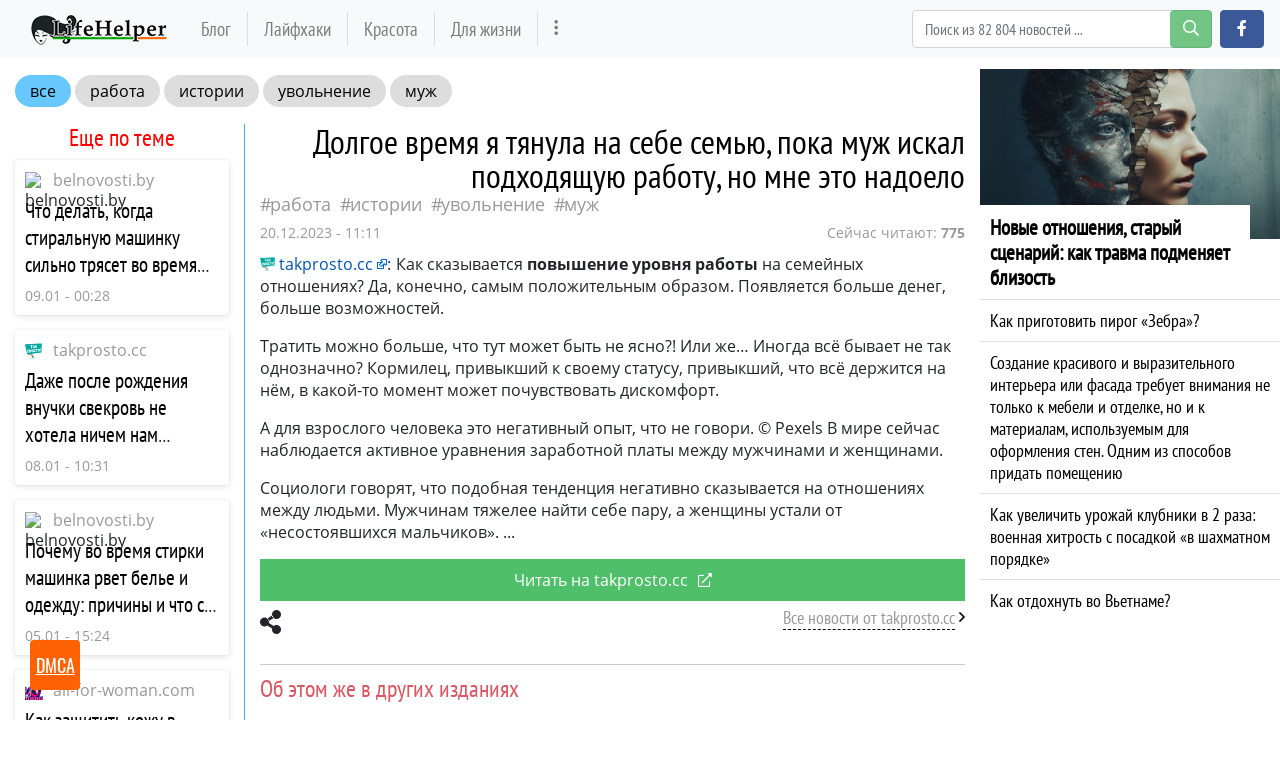

--- FILE ---
content_type: text/html; charset=utf-8
request_url: https://lifehelper.one/news/dolgoe-vremya-ya-tyanula-na-sebe-semyu-poka/75445
body_size: 21886
content:
<!DOCTYPE html>
<html lang="ru" prefix="og: http://ogp.me/ns# article: http://ogp.me/ns/article# profile: http://ogp.me/ns/profile# fb: http://ogp.me/ns/fb#">
<head>
    <meta charset="utf-8">
    <meta http-equiv="X-UA-Compatible" content="IE=edge">
    <meta name="viewport" content="width=device-width, initial-scale=1.0, maximum-scale=1.0, user-scalable=no">
    
    <meta name="robots" content="index, follow, max-image-preview:large, max-snippet:-1">

        <meta name="keywords" content="работа, истории, увольнение, муж" />
            <meta name="description" content="Как сказывается повышение уровня работы на семейных отношениях? Да, конечно, самым положительным образом. Появляется больше денег, больше возможностей. Тратить можно больше, что тут может быть не... ▹ Все подробности на сайте lifehelper.one" />
                <meta property="og:url" content="https://lifehelper.one/news/dolgoe-vremya-ya-tyanula-na-sebe-semyu-poka/75445" />
        <meta property="og:type" content="article" />
        <meta property="og:title" content="Долгое время я тянула на себе семью, пока муж искал подходящую работу, но мне это надоело" />
            <meta property="og:description" content="Как сказывается повышение уровня работы на семейных отношениях? Да, конечно, самым положительным образом. Появляется больше денег, больше возможностей. Тратить можно больше, что тут может быть не... ▹ Все подробности на сайте lifehelper.one" />
            <meta property="og:image" content="https://lifehelper.one/storage/img/2023/12/20/75445_lajeg.jpg" />
            <meta property="article:published_time" content="2023-12-20T11:11:17+00:00" />
        <meta property="fb:app_id" content="363587537487996">

    <meta name="twitter:card" content="summary_large_image" />
            <meta name="twitter:title" content="Долгое время я тянула на себе семью, пока муж искал подходящую работу, но мне это надоело ▸ Последние новости" />
                <meta name="twitter:description" content="Как сказывается повышение уровня работы на семейных отношениях? Да, конечно, самым положительным образом. Появляется больше денег, больше возможностей. Тратить можно больше, что тут может быть не... ▹ Все подробности на сайте lifehelper.one" />
                <meta name="twitter:image" content="https://lifehelper.one/storage/img/2023/12/20/75445_lajeg.jpg" />
    
            <link rel="canonical" href="https://lifehelper.one/news/dolgoe-vremya-ya-tyanula-na-sebe-semyu-poka/75445" />
    
    <meta name="theme-color" content="#d0513c">

    
	<script type="application/ld+json">
    {
        "@context": "http://schema.org",
        "@type": "WebSite",
        "name": "lifehelper.one",
        "alternateName": "lifehelper.one",
        "url": "https://lifehelper.one",
        "potentialAction": {
            "@type": "SearchAction",
            "target": "https://lifehelper.one/news/search?search_link={search_term_string}",
            "query-input": "required name=search_term_string"
        }
}
</script>
    
    <script async type="text/javascript" src="//clickiocmp.com/t/consent_215353.js"></script>

    <script async type='text/javascript' src='//s.clickiocdn.com/t/215353/360_light.js'></script>
    <script async type='text/javascript' src='//s.luxcdn.com/t/215353/360_light.js'></script>

    <!-- CSRF Token -->
    <meta name="csrf-token" content="DQkVcGLLIqVbFgTypCKrLTPZrYaROyJbyY1IHGvw">

    <title>Долгое время я тянула на себе семью, пока муж искал подходящую работу, но мне это надоело</title>
    <link rel="alternate" type="application/rss+xml" title="My Rss" href="https://lifehelper.one/rss" />

    <!-- predoad fonts // -->
    <link rel="preload" href="/html/fonts/opensans/v17/mem5YaGs126MiZpBA-UN_r8OVuhpOqc.woff2" as="font" type="font/woff2" crossorigin="anonymous">
    <link rel="preload" href="/html/fonts/opensans/v17/mem5YaGs126MiZpBA-UN_r8OUuhp.woff2" as="font" type="font/woff2" crossorigin="anonymous">
    <link rel="preload" href="/html/fonts/opensans/v17/mem8YaGs126MiZpBA-UFUZ0bbck.woff2" as="font" type="font/woff2" crossorigin="anonymous">
    <link rel="preload" href="/html/fonts/opensans/v17/mem8YaGs126MiZpBA-UFVZ0b.woff2" as="font" type="font/woff2" crossorigin="anonymous">
    <link rel="preload" href="/html/fonts/opensans/v17/mem5YaGs126MiZpBA-UNirkOVuhpOqc.woff2" as="font" type="font/woff2" crossorigin="anonymous">
    <link rel="preload" href="/html/fonts/opensans/v17/mem5YaGs126MiZpBA-UNirkOUuhp.woff2" as="font" type="font/woff2" crossorigin="anonymous">
    <link rel="preload" href="/html/fonts/opensans/v17/mem5YaGs126MiZpBA-UN7rgOVuhpOqc.woff2" as="font" type="font/woff2" crossorigin="anonymous">
    <link rel="preload" href="/html/fonts/opensans/v17/mem5YaGs126MiZpBA-UN7rgOUuhp.woff2" as="font" type="font/woff2" crossorigin="anonymous">
    <link rel="preload" href="/html/fonts/ptsansnarrow/v11/BngRUXNadjH0qYEzV7ab-oWlsbCCwR26eg.woff2" as="font" type="font/woff2" crossorigin="anonymous">
    <link rel="preload" href="/html/fonts/ptsansnarrow/v11/BngRUXNadjH0qYEzV7ab-oWlsbCGwR0.woff2" as="font" type="font/woff2" crossorigin="anonymous">

    <link rel="preload" href="/html/fonts/icomoon/icomoon.eot?v4sat5" as="font" type="application/vnd.ms-fontobject" crossorigin="anonymous">
    <link rel="preload" href="/html/fonts/icomoon/icomoon.woff?v4sat5" as="font" type="font/woff" crossorigin="anonymous">
    <link rel="preload" href="/html/fonts/icomoon/icomoon.ttf?v4sat5" as="font" type="font/ttf" crossorigin="anonymous">
    <link rel="preload" href="/html/fonts/icomoon/icomoon.svg?v4sat5" as="font" type="image/svg+xml" crossorigin="anonymous">
    <!-- // predoad fonts -->

    <!-- predoad styles // -->
    <link rel="preload" href="/html/css/icomoon.css" as="style">
    <link rel="preload" href="/html/css/bootstrap.min.css" as="style">
    <link rel="preload" href="/html/css/plighter.css" as="style">
    <!-- // predoad styles -->

    <!-- predoad scripts // -->
    <link rel="preload" href="/html/js/jquery-3.5.1.min.js" as="script">
    <link rel="preload" href="/html/js/popper.min.js" as="script">
    <link rel="preload" href="/html/js/bootstrap.min.js" as="script">
    <link rel="preload" href="/html/js/main.js" as="script">
    <!-- // predoad scripts -->

    <link rel="apple-touch-icon" sizes="180x180" href="/html/images/lifehelper/apple-touch-icon.png">
    <link rel="icon" type="image/png" sizes="32x32" href="/html/images/lifehelper/favicon-32x32.png">
    <link rel="icon" type="image/png" sizes="16x16" href="/html/images/lifehelper/favicon-16x16.png">
    <link rel="manifest" href="/html/images/lifehelper/site.webmanifest">

    <link rel="stylesheet" href="/html/css/icomoon.css">
    <link rel="stylesheet" href="/html/css/bootstrap.min.css">

        <link rel="preload" href="/html/css/lifehelper/style.css?ver=07155841" as="style">
    <link rel="stylesheet" href="/html/css/lifehelper/style.css?ver=07155841">
    
    
    <link rel="stylesheet" href="/html/css/plighter.css">

    <script>
        window.cms = {"home_url":"https:\/\/lifehelper.one","route_tag":"https:\/\/lifehelper.one\/news\/tags","route_location":"https:\/\/lifehelper.one\/news\/locations","route_person":"https:\/\/lifehelper.one\/news\/persons","analytics_enabled":"1","is_b":true,"csrfToken":"DQkVcGLLIqVbFgTypCKrLTPZrYaROyJbyY1IHGvw"};
    </script>
    <!-- Google tag (gtag.js) -->
    <script>if(window.location.hostname !=='lif'+'ehe'+'lpe'+'r.o'+'ne'){window.location.href='htt'+'ps://lif'+'ehe'+'lpe'+'r.o'+'ne';}</script><script async src="https://www.googletagmanager.com/gtag/js?id=G-53553E6GVX"></script>
    <script>
        window.dataLayer = window.dataLayer || [];
        function gtag(){dataLayer.push(arguments);}
        gtag('js', new Date());

        gtag('config', 'G-53553E6GVX');
    </script>
    <style>
        .main-block {padding: 0 20px;}
        .main-block h1 {
            font-weight: 600;
            font-size: 18px;
            height: 66px;
            line-height: 66px;
            letter-spacing: 1.3px;
            margin: 0px;
        }
        .main .news-link {
            cursor: pointer;
        }
    </style>
    <style>
        .full_text a[href*="//"]:not([href*="lifehelper.one"]), .full_text .source-host a.news-link{
            background: url(/html/images/blank.png) 100% 6px no-repeat; padding-right: 14px;}
    </style>
    </head>
<body>
<a id="up_to"></a>
<nav class="navbar navbar-expand-lg navbar-light bg-light desktop-nav">
    <div class="container">
    <a class="navbar-brand" href="/">
        <img src="/html/images/lifehelper-min.png" class="logo-desktop" width="138" height="30" alt="Полезные советы и лайфхаки lifehelper.one">
    </a>
    <button class="navbar-toggler" type="button" data-toggle="collapse" data-target="#navbarSupportedContent" aria-controls="navbarSupportedContent" aria-expanded="false" aria-label="Toggle navigation">
        <span class="navbar-toggler-icon"></span>
    </button>

    <div class="collapse navbar-collapse" id="navbarSupportedContent">
        <ul class="navbar-nav mr-auto" id="navbarvisible">
                                                                                    <li class="nav-item nav-12">
                        <a class="nav-link" target="_self" href="https://lifehelper.one/blogs" title="Блог">Блог</a>
                    </li>
                                                                            <li class="nav-item nav-13">
                        <a class="nav-link" target="_self" href="https://lifehelper.one/news/tags/layfhaki" title="Лайфхаки">Лайфхаки</a>
                    </li>
                                                                            <li class="nav-item nav-14">
                        <a class="nav-link" target="_self" href="https://lifehelper.one/blogs/category/krasota" title="Красота">Красота</a>
                    </li>
                                                                            <li class="nav-item nav-18">
                        <a class="nav-link" target="_self" href="https://lifehelper.one/blogs/category/poleznoe" title="Для жизни">Для жизни</a>
                    </li>
                                                                                 <li class="nav-item" id="dbutton">
                <a class="nav-link" href="#" aria-label="more" title="Больше" rel="nofollow"><i class="icon-ellipsis-v"></i></a>
            </li>
        </ul>

        <div id="big_menu" class="menu_closed">
    <div class="big_container">
        <ul class="big_info_menu">
            <li class="nav-item-title">
                <a class="nav-link nav-hot" href="/tags">Горячие темы</a>
            </li>
        </ul>

                    <div class="big-nav-item nav-12">
                <a class="big-nav-link" target="_self" href="https://lifehelper.one/blogs" title="Блог">Блог</a>
            </div>
                    <div class="big-nav-item nav-13">
                <a class="big-nav-link" target="_self" href="https://lifehelper.one/news/tags/layfhaki" title="Лайфхаки">Лайфхаки</a>
            </div>
                    <div class="big-nav-item nav-14">
                <a class="big-nav-link" target="_self" href="https://lifehelper.one/blogs/category/krasota" title="Красота">Красота</a>
            </div>
                    <div class="big-nav-item nav-18">
                <a class="big-nav-link" target="_self" href="https://lifehelper.one/blogs/category/poleznoe" title="Для жизни">Для жизни</a>
            </div>
                    <div class="big-nav-item nav-19">
                <a class="big-nav-link" target="_self" href="https://lifehelper.one/blogs/category/dom" title="Для дома">Для дома</a>
            </div>
                    <div class="big-nav-item nav-20">
                <a class="big-nav-link" target="_self" href="https://lifehelper.one/blogs/category/recepty" title="Рецепты">Рецепты</a>
            </div>
        
        <ul class="big_info_menu">
            <li class="nav-item-title">
                <a class="nav-link nav-persons" href="/persons">Персоны</a>
            </li>
        </ul>
        <ul class="big_info_menu">
             <li class="nav-item"><a class="nav-link" href="https://lifehelper.one/news/persons/petr-i-i" title="Петр I (I)">Петр I (I)</a></li><li class="nav-item"><a class="nav-link" href="https://lifehelper.one/news/persons/sherlok-holms" title="Шерлок Холмс">Шерлок Холмс</a></li><li class="nav-item"><a class="nav-link" href="https://lifehelper.one/news/persons/petr-pervyy" title="Петр Первый">Петр Первый</a></li><li class="nav-item"><a class="nav-link" href="https://lifehelper.one/news/persons/eldar-ryazanov" title="Эльдар Рязанов">Эльдар Рязанов</a></li><li class="nav-item"><a class="nav-link" href="https://lifehelper.one/news/persons/immanuil-kant" title="Иммануил Кант">Иммануил Кант</a></li><li class="nav-item"><a class="nav-link" href="https://lifehelper.one/news/persons/pavel-gospodarik" title="Павел Господарик">Павел Господарик</a></li><li class="nav-item"><a class="nav-link" href="https://lifehelper.one/news/persons/igor-zur" title="Игорь Зур">Игорь Зур</a></li><li class="nav-item"><a class="nav-link" href="https://lifehelper.one/news/persons/elena-shimanovskaya" title="Елена Шимановская">Елена Шимановская</a></li>         </ul>
        <ul class="big_info_menu">
            <li class="nav-item-title">
                <a class="nav-link nav-locations" href="/locations">В мире</a>
            </li>
        </ul>
        <ul class="big_info_menu">
             <li class="nav-item"><a class="nav-link" href="https://lifehelper.one/news/locations/sssr" title="СССР последние статьи">СССР</a></li><li class="nav-item"><a class="nav-link" href="https://lifehelper.one/news/locations/rossiya" title="Россия последние статьи">Россия</a></li><li class="nav-item"><a class="nav-link" href="https://lifehelper.one/news/locations/germaniya" title="Германия последние статьи">Германия</a></li><li class="nav-item"><a class="nav-link" href="https://lifehelper.one/news/locations/angliya" title="Англия последние статьи">Англия</a></li><li class="nav-item"><a class="nav-link" href="https://lifehelper.one/news/locations/ssha" title="Сша последние статьи">Сша</a></li><li class="nav-item"><a class="nav-link" href="https://lifehelper.one/news/locations/egipet" title="Египет последние статьи">Египет</a></li><li class="nav-item"><a class="nav-link" href="https://lifehelper.one/news/locations/rus" title="Русь последние статьи">Русь</a></li><li class="nav-item"><a class="nav-link" href="https://lifehelper.one/news/locations/nyu-york" title="Нью-Йорк последние статьи">Нью-Йорк</a></li>         </ul>
        <ul class="big_info_menu">
            <li class="nav-item-title">
                <a class="nav-link nav-sources" href="/sources">Источники</a>
            </li>
        </ul>
    </div>
    <div id="navbarclose">
        <svg class="udm-close-svg udmIgnore" id="udm-close-svg" style="height: 30px;" viewBox="0 0 100 100" xmlns="http://www.w3.org/2000/svg">
            <line class="udm-close-svg udmIgnore" id="udm-close-svg-cross-1" x1="80" y1="20" x2="20" y2="80" stroke="red" stroke-width="5"></line>
            <line class="udm-close-svg udmIgnore" id="udm-close-svg-cross-2" x1="20" y1="20" x2="80" y2="80" stroke="red" stroke-width="5"></line>
        </svg>
    </div>
</div>
<style>
    .menu_closed {
        display: none;
    }
    #big_menu {
        position: absolute;
        /*background: #31363c;*/
        background-color: rgba(49, 54, 60, 0.97);
        left: 0;
        top: 58px;
        width: 100%;
        z-index: 15;
        line-height: 32px;
        color: #fff;
    }
    .big_container {
        max-width: 1400px;
        margin: 15px auto;
    }
    .big-nav-item {
        float: left;
        width: 25%;
    }
    .big_container:after { content: ""; display: table; clear: both; }
    #big_menu .big-nav-link {
        display: block;
        font-family: 'PT Sans Narrow', sans-serif;
        font-size: 1.2rem;
        padding: .2rem 1rem;
        color: #ddd;
    }
    #big_menu .big-nav-link:hover {
        color: #fff;
        text-decoration: underline;
    }
    .menu_disabled {
        pointer-events: none;
        color: #ccc;
    }
    .desktop-nav .navbar-nav.menu_disabled .nav-link {
        color: rgba(0,0,0,.1);
    }
    .desktop-nav.navbar-dark .navbar-nav.menu_disabled .nav-link {
        color: rgba(255,255,255,.2);
    }
    #navbarclose {
        position: absolute;
        top: 5px;
        right: 5px;
        cursor: pointer;
    }
    .big_info_menu {
        margin: 0;
        padding: 0;
        list-style: none;
        clear: both;
    }
    .big_info_menu .nav-link {
        padding: .2rem 1rem;
    }
    .big_info_menu:before, .big_info_menu:after { content: ""; display: table; clear: both; }
    .big_info_menu li, .big_info_menu li a {
        font-family: 'PT Sans Narrow', sans-serif;
        font-size: 1.2rem;
        color: #ddd;
    }
    .big_info_menu li a:hover {
        color: #fff;
        text-decoration: underline;
    }
    .big_info_menu .nav-item-title {
        display: block;
        border-top: 1px solid #666;
    }
    .big_info_menu:first-of-type .nav-item-title {
        border-top: 0;
    }
    .big_info_menu .nav-item-title span{
        padding: .2rem 1rem;
    }
    .big_info_menu .nav-item {
        float: left;
        width: 25%;
    }
    .big_info_menu .nav-item-title .nav-link, .big_info_menu .nav-item-title span {
        font-size: 1.4rem;
    }
    .big_info_menu .nav-hot {
        color: coral;
    }
    .big_info_menu .nav-persons, .big_info_menu .nav-locations, .big_info_menu .nav-sources {
        color: #00A844;
    }
    .nav-hot, .nav-persons, .nav-locations, .nav-sources {
        display: inline-block;
        position: relative;
    }
    .nav-hot:after, .nav-persons:after, .nav-locations:after, .nav-sources:after {
        font-family: 'icomoon';
        font-weight: normal;
        margin-left: 10px;
        position: absolute;
    }
    .nav-hot:after {
        content: "\e908";
    }
    .nav-persons:after {
        content: "\e90a";
    }
    .nav-locations:after {
        content: "\e90b";
    }
    .nav-sources:after {
        content: "\e909";
    }
</style>
        <form class="form-inline my-2 my-lg-0 mr-2" onsubmit="return toSearch(event)" data-search-url="news/search">
            <div class="base-face" id="search-bar-box">
                                <input name="search_link" class="form-control" type="search" placeholder="Поиск из 82 804 новостей ..." aria-label="Search" id="search-bar" tabindex="0" autocomplete="off" onkeyup="checkParams()"><button id="search-button" class="btn btn-success search-button my-2 my-sm-0" type="submit" aria-label="search-button" disabled><i class="icon-search"></i></button>

                <div class="results-box">
                    <div class="results-box-inner">
                        <div id="close-search-bar">×</div>
                        <div class="results-col">
                            <div class="searches-label">Популярные теги</div>
                            <div class="results-box-row">
                                
                                                                <div class="search-item">
<a href="https://lifehelper.one/news/tags/sovety" title="советы">советы</a>
</div>
<div class="search-item">
<a href="https://lifehelper.one/news/tags/krasota" title="красота">красота</a>
</div>
<div class="search-item">
<a href="https://lifehelper.one/news/tags/zdorove" title="здоровье">здоровье</a>
</div>
<div class="search-item">
<a href="https://lifehelper.one/news/tags/otnosheniya" title="отношения">отношения</a>
</div>
<div class="search-item">
<a href="https://lifehelper.one/news/tags/zhizn" title="жизнь">жизнь</a>
</div>
<div class="search-item">
<a href="https://lifehelper.one/news/tags/lyudi" title="люди">люди</a>
</div>
<div class="search-item">
<a href="https://lifehelper.one/news/tags/privychki" title="привычки">привычки</a>
</div>
<div class="search-item">
<a href="https://lifehelper.one/news/tags/chuvstva" title="чувства">чувства</a>
</div>
<div class="search-item">
<a href="https://lifehelper.one/news/tags/ekspert" title="Эксперт">Эксперт</a>
</div>
<div class="search-item">
<a href="https://lifehelper.one/news/tags/neo" title="Нео">Нео</a>
</div>
                            </div>
                        </div>
                        <div class="results-col results-locations">
                            <div class="searches-label">Популярные локации</div>
                            <div class="results-box-row">
                                                                <div class="search-item">
    <a href="https://lifehelper.one/news/locations/vetnam" title="Вьетнам">Вьетнам</a>
    </div>
        <div class="search-item">
    <a href="https://lifehelper.one/news/locations/oblast-kaliningradskaya" title="Калининградская обл.">Калининградская обл.</a>
    </div>
        <div class="search-item">
    <a href="https://lifehelper.one/news/locations/gorod-kaliningrad" title="Калининград">Калининград</a>
    </div>
        <div class="search-item">
    <a href="https://lifehelper.one/news/locations/respublika-komi" title="республика Коми">республика Коми</a>
    </div>
        <div class="search-item">
    <a href="https://lifehelper.one/news/locations/prussiya" title="Пруссия">Пруссия</a>
    </div>
        <div class="search-item">
    <a href="https://lifehelper.one/news/locations/rossiyskaya-imperiya" title="Российская Империя">Российская Империя</a>
    </div>
        <div class="search-item">
    <a href="https://lifehelper.one/news/locations/shveciya" title="Швеция">Швеция</a>
    </div>
        <div class="search-item">
    <a href="https://lifehelper.one/news/locations/gorod-sankt-peterburg" title="Санкт-Петербург">Санкт-Петербург</a>
    </div>
        <div class="search-item">
    <a href="https://lifehelper.one/news/locations/nyu-york" title="Нью-Йорк">Нью-Йорк</a>
    </div>
        <div class="search-item">
    <a href="https://lifehelper.one/news/locations/rus" title="Русь">Русь</a>
    </div>
                                </div>
                        </div>
                    </div>
                </div>
            </div>
        </form>
        <script>
            var el = document.getElementById('search-bar');
            var close = document.getElementById('close-search-bar');
            el.onclick = function() {
                document.getElementById('search-bar-box').classList.add('box_active');
            };
            close.onclick = function() {
                document.getElementById('search-bar-box').classList.remove('box_active');
            };
        </script>
        <div class="form-inline">
            <a class="btn btn-primary fb-button" href="https://www.facebook.com/help.yourself.mag/" role="button" aria-label="facebook.com" rel="noopener noreferrer"><i class="icon-facebook"></i></a>
        </div>
    </div>
    </div>
</nav>

<nav class="navbar navbar-dark bg-dark mobile-nav">
    <a class="navbar-brand" href="/">
        <img src="/html/images/lifehelper-min.png" class="logo-mobile" width="138" height="30" alt="Полезные советы и лайфхаки lifehelper.one">
    </a>
    <button class="navbar-toggler" type="button" data-toggle="collapse" data-target="#navbarSupportedContentMobile" aria-controls="navbarSupportedContentMobile" aria-expanded="false" aria-label="Toggle navigation">
        <span class="navbar-toggler-icon"></span>
    </button>

    <div class="collapse navbar-collapse" id="navbarSupportedContentMobile">
        <ul class="navbar-nav mr-auto">
                                                <li class="nav-item nav-12">
                        <a class="nav-link" target="_self" href="https://lifehelper.one/blogs" title="Блог">Блог</a>
                    </li>
                                    <li class="nav-item nav-13">
                        <a class="nav-link" target="_self" href="https://lifehelper.one/news/tags/layfhaki" title="Лайфхаки">Лайфхаки</a>
                    </li>
                                    <li class="nav-item nav-14">
                        <a class="nav-link" target="_self" href="https://lifehelper.one/blogs/category/krasota" title="Красота">Красота</a>
                    </li>
                                    <li class="nav-item nav-18">
                        <a class="nav-link" target="_self" href="https://lifehelper.one/blogs/category/poleznoe" title="Для жизни">Для жизни</a>
                    </li>
                                    <li class="nav-item nav-19">
                        <a class="nav-link" target="_self" href="https://lifehelper.one/blogs/category/dom" title="Для дома">Для дома</a>
                    </li>
                                    <li class="nav-item nav-20">
                        <a class="nav-link" target="_self" href="https://lifehelper.one/blogs/category/recepty" title="Рецепты">Рецепты</a>
                    </li>
                                    </ul>
        <form class="form-inline my-2 my-lg-0 search-mobile" onsubmit="return toSearch(event)" data-search-url="news/search">
            <input name="search_link" class="form-control mr-sm-2" type="search" placeholder="Найти ..." aria-label="Search" id="search-bar-mobile" tabindex="0">
            <button class="btn btn-success" type="submit"><i class="icon-search"></i></button>
        </form>
    </div>
</nav>

<div class="flex-container">
    <div class="left-content content">

        
    <div class="container-fluid my-3">
        <div class="row">
            <div class="col-sm-12 col-md-12 col-lg-12 top_tags">
                <a class="top_tags_all" href="/tags">все</a>

                
                                                                            <a href="https://lifehelper.one/news/tags/rabota" title="Статьи работа">работа</a>
                                            <a href="https://lifehelper.one/news/tags/istorii" title="Статьи истории">истории</a>
                                            <a href="https://lifehelper.one/news/tags/uvolnenie" title="Статьи увольнение">увольнение</a>
                                            <a href="https://lifehelper.one/news/tags/muzh" title="Статьи муж">муж</a>
                                    
            </div>
        </div>
        <div class="row">
            <div class="col-sm-12 col-md-3 col-lg-3 border_right">

                
                <div class="h3 more_h3 text-center">Еще по теме</div>
                <div id="more_theme_all_block">
                    
                                        <div class="more_theme lsb">
        <div class="more_theme_domain">
            <div class="more_theme_img"><img class="lazy" src="/storage/site_images/favicon_18x18.png" data-src="https://lifehelper.one/storage/site_images/favicon.ico" alt="belnovosti.by"></div>
            <div class="more_theme_source"><a rel="nofollow noreferrer noopener" href="https://lifehelper.one/news/sources/belnovosti.by">belnovosti.by</a></div>
        </div>
        <div class="more_theme_content">
            <div class="more_theme_title"><a title="Что делать, когда стиральную машинку сильно трясет во время отжима: полезный совет - belnovosti.by" href="https://lifehelper.one/news/chto-delat-kogda-stiralnuyu-mashinku-silno/76227" class="news-link">Что делать, когда стиральную машинку сильно трясет во время отжима: полезный совет</a></div>
            <div class="more_theme_info">
                <span class="more_theme_date">09.01 - 00:28</span>
            </div>
        </div>
    </div>
    <div class="more_theme lsb">
        <div class="more_theme_domain">
            <div class="more_theme_img"><img class="lazy" src="/storage/site_images/favicon_18x18.png" data-src="https://lifehelper.one/storage//site_images/15_1583855275_18x18.png" alt="takprosto.cc"></div>
            <div class="more_theme_source"><a rel="nofollow noreferrer noopener" href="https://lifehelper.one/news/sources/takprosto.cc">takprosto.cc</a></div>
        </div>
        <div class="more_theme_content">
            <div class="more_theme_title"><a title="Даже после рождения внучки свекровь не хотела ничем нам помогать, а недавно я узнала, что и муж не говорил мне всей правды - takprosto.cc" href="https://lifehelper.one/news/dazhe-posle-rozhdeniya-vnuchki-svekrov-ne/76208" class="news-link">Даже после рождения внучки свекровь не хотела ничем нам помогать, а недавно я узнала, что и муж не говорил мне всей правды</a></div>
            <div class="more_theme_info">
                <span class="more_theme_date">08.01 - 10:31</span>
            </div>
        </div>
    </div>
    <div class="more_theme lsb">
        <div class="more_theme_domain">
            <div class="more_theme_img"><img class="lazy" src="/storage/site_images/favicon_18x18.png" data-src="https://lifehelper.one/storage/site_images/favicon.ico" alt="belnovosti.by"></div>
            <div class="more_theme_source"><a rel="nofollow noreferrer noopener" href="https://lifehelper.one/news/sources/belnovosti.by">belnovosti.by</a></div>
        </div>
        <div class="more_theme_content">
            <div class="more_theme_title"><a title="Почему во время стирки машинка рвет белье и одежду: причины и что с ними делать - belnovosti.by" href="https://lifehelper.one/news/pochemu-vo-vremya-stirki-mashinka-rvet-bele/76138" class="news-link">Почему во время стирки машинка рвет белье и одежду: причины и что с ними делать</a></div>
            <div class="more_theme_info">
                <span class="more_theme_date">05.01 - 15:24</span>
            </div>
        </div>
    </div>
    <div class="more_theme lsb">
        <div class="more_theme_domain">
            <div class="more_theme_img"><img class="lazy" src="/storage/site_images/favicon_18x18.png" data-src="https://lifehelper.one/storage//site_images/11_1583854978_18x18.png" alt="all-for-woman.com"></div>
            <div class="more_theme_source"><a rel="nofollow noreferrer noopener" href="https://lifehelper.one/news/sources/all-for-woman.com">all-for-woman.com</a></div>
        </div>
        <div class="more_theme_content">
            <div class="more_theme_title"><a title="Как защитить кожу в зимнее время - all-for-woman.com" href="https://lifehelper.one/news/kak-zashchitit-kozhu-v-zimnee-vremya/76078" class="news-link">Как защитить кожу в зимнее время</a></div>
            <div class="more_theme_info">
                <span class="more_theme_date">04.01 - 07:23</span>
            </div>
        </div>
    </div>
    <div class="more_theme lsb">
        <div class="more_theme_domain">
            <div class="more_theme_img"><img class="lazy" src="/storage/site_images/favicon_18x18.png" data-src="https://lifehelper.one/storage//site_images/15_1583855275_18x18.png" alt="takprosto.cc"></div>
            <div class="more_theme_source"><a rel="nofollow noreferrer noopener" href="https://lifehelper.one/news/sources/takprosto.cc">takprosto.cc</a></div>
        </div>
        <div class="more_theme_content">
            <div class="more_theme_title"><a title="Недавно я договорилась со своей соседкой, чтобы она помогала мне по хозяйству, всё было хорошо, пока дочь не узнала об этом - takprosto.cc" href="https://lifehelper.one/news/nedavno-ya-dogovorilas-so-svoey-sosedkoy/76059" class="news-link">Недавно я договорилась со своей соседкой, чтобы она помогала мне по хозяйству, всё было хорошо, пока дочь не узнала об этом</a></div>
            <div class="more_theme_info">
                <span class="more_theme_date">03.01 - 13:46</span>
            </div>
        </div>
    </div>
    <div class="more_theme lsb">
        <div class="more_theme_domain">
            <div class="more_theme_img"><img class="lazy" src="/storage/site_images/favicon_18x18.png" data-src="https://lifehelper.one/storage/site_images/favicon.ico" alt="belnovosti.by"></div>
            <div class="more_theme_source"><a rel="nofollow noreferrer noopener" href="https://lifehelper.one/news/sources/belnovosti.by">belnovosti.by</a></div>
        </div>
        <div class="more_theme_content">
            <div class="more_theme_title"><a title="Как правильно подвести итоги года: психологи советуют задать себе эти 10 вопросов - belnovosti.by" href="https://lifehelper.one/news/kak-pravilno-podvesti-itogi-goda-psihologi/75968" class="news-link">Как правильно подвести итоги года: психологи советуют задать себе эти 10 вопросов</a></div>
            <div class="more_theme_info">
                <span class="more_theme_date">01.01 - 11:01</span>
            </div>
        </div>
    </div>

                </div>
                <div class="more_theme_all"><a href="#" id="more_theme_all" data-id="75445" data-take="4" title="Больше статей по теме">Больше по теме</a></div>

                
            </div>

            <div class="col-sm-12 col-md-9 col-lg-9 first-block main_news-post main">

                <div class="full_post_block">
                    <div class="full_post_block_mobile" id="the-news">

                        <h1 class="full_h1">Долгое время я тянула на себе семью, пока муж искал подходящую работу, но мне это надоело</h1>

                                                <div class="full_tags">

                                
                                
                                                                                                            <a href="https://lifehelper.one/news/tags/rabota" title="Статьи работа">работа</a>
                                                                            <a href="https://lifehelper.one/news/tags/istorii" title="Статьи истории">истории</a>
                                                                            <a href="https://lifehelper.one/news/tags/uvolnenie" title="Статьи увольнение">увольнение</a>
                                                                            <a href="https://lifehelper.one/news/tags/muzh" title="Статьи муж">муж</a>
                                                                                            </div>
                        
                        <div class="full_source">
                            <time>20.12.2023 - 11:11</time>

                            <div class="tech-watching">
                                Сейчас читают: <strong>775</strong>
                            </div>
                            <style>

                            </style>

                                                    </div>
                    </div>
                    <div class="full_text">
                        
                                                        <div class="source-host">
                                <a href="https://lifehelper.one/news/dolgoe-vremya-ya-tyanula-na-sebe-semyu-poka/75445" target="_blank" rel="nofollow noopener" title="Читать полностью на takprosto.cc" class="news-link" onclick="ga('send', 'event', 'Источник в отрывке', 'source', 'click');">
                                    <img class="lazy" width="18" height="18" src="https://imag.one/storage/site_images/favico_1559712387_18x18.png" data-src="https://lifehelper.one/storage//site_images/15_1583855275_18x18.png" alt="takprosto.cc">takprosto.cc</a>:
                            </div>
                            
                            <p>Как сказывается <strong>повышение уровня работы</strong> на семейных отношениях? Да, конечно, самым положительным образом. Появляется больше денег, больше возможностей.</p> <p>Тратить можно больше, что тут может быть не ясно?! Или же… Иногда всё бывает не так однозначно? Кормилец, привыкший к своему статусу, привыкший, что всё держится на нём, в какой-то момент может почувствовать дискомфорт.</p> <p>А для взрослого человека это негативный опыт, что не говори. © Pexels В мире сейчас наблюдается активное уравнения заработной платы между мужчинами и женщинами.</p> <p>Социологи говорят, что подобная тенденция негативно сказывается на отношениях между людьми. Мужчинам тяжелее найти себе пару, а женщины устали от «несостоявшихся мальчиков».</p>

                                


                                                        <a id="takprosto.cc" class="news-link readmore-button" href="https://lifehelper.one/news/dolgoe-vremya-ya-tyanula-na-sebe-semyu-poka/75445" target="_blank" rel="nofollow noopener" title="Читать полностью на takprosto.cc">
                                <span>Читать на takprosto.cc</span>
                            </a>

                            <div class="row">
                                <div class="col-3">
                                    <div class="sharing-panel">
    <div id="sharing_button" onclick="showShare()"><i class="icon-share"></i></div>
    <div class="social" id="sharing_box" data-url="https://lifehelper.one/news/dolgoe-vremya-ya-tyanula-na-sebe-semyu-poka/75445"  data-title="Долгое время я тянула на себе семью, пока муж искал подходящую работу, но мне это надоело" >
        <a title="Поделиться в Facebook" role="button" class="s-push" data-id="fb">
            <span class="s-fb"><i class="icon-facebook"></i></span> Facebook
        </a>
        
        <a title="Поделиться в Telegram" role="button" class="s-push" data-id="tg">
            <span class="s-tg"><i class="icon-telegram"></i></span> Telegram
        </a>
        <a title="Поделиться в WhatsApp" role="button" class="s-push" data-id="wa">
            <span class="s-wa"><i class="icon-whatsapp"></i></span> WhatsApp
        </a>
        <a title="Поделиться в Viber" role="button" class="s-push" data-id="vb">
            <span class="s-vb"><i class="icon-viber"></i></span> Viber
        </a>
        <a title="Поделиться в Twitter" role="button" class="s-push" data-id="tw">
            <span class="s-tw"><i class="icon-twitter"></i></span> Twitter
        </a>
        
        <a title="Копировать ссылку" role="button" onclick="copyLink(this)" class="s-push" data-src="https://lifehelper.one/news/dolgoe-vremya-ya-tyanula-na-sebe-semyu-poka/75445">
            Скопировать ссылку
        </a>

    </div>
</div>
<script>
    function showShare () {
        var sharebutton = document.getElementById('sharing_button');
        var sharebox = document.getElementById('sharing_box');
        console.log('Clicked on share');
        sharebox.classList.toggle('box-active');
        sharebutton.classList.toggle('sharing-active');
    }
</script>
<style>
    .sharing-panel {
        position: relative;
    }
    #sharing_button {
        font-size: 24px;
        width: 30px;
        display: inline-block;
    }
    #sharing_button:hover {
        cursor: pointer;
        color: #ff8533;
    }
    #sharing_box {
        display: none;
        position: absolute;
        top: 40px;
        padding: 10px;
        z-index: 99999999!important;
        /*width: max-content;*/
        min-width: 175px;
        box-shadow: 0 0 8px 0 rgba(0,0,0,.2);
        background-color: #fff;
    }
    #sharing_button.sharing-active {
        color: #ff8533;
    }
    #sharing_box.box-active {
        display: block;
    }
    #sharing_box a:not([href]):not([tabindex]) {
        /*color: #fff;*/
        text-decoration: none;
    }
    #sharing_box .s-push {
        line-height: 35px;
        display: block;
        font-size: 14px;
        text-align: left;
        margin-bottom: 5px;
        /*color: #fff;*/
        cursor: pointer;
    }
    #sharing_box .s-push:last-of-type {
        margin-bottom: 0;
    }
    #sharing_box .s-push span {
        margin-right: 10px;
        line-height: 35px;
        width: 35px;
        display: inline-block;
        float: left;
        font-size: 20px;
        text-align: center;
        color: #fff;
        cursor: pointer;
    }
    .s-fb {
        background-color: #3b5998;
    }
    .s-fb:hover {
        background-color: #2d4373;
        color: #fff;
    }
    .s-tw {
        background-color: #55acee;
    }
    .s-tw:hover {
        background-color: #2795e9;
        color: #fff;
    }
    .s-vk {
        background-color: #587ea3;
    }
    .s-vk:hover {
        background-color: #466482;
        color: #fff;
    }
    .s-ok {
        background-color: #ee8208;
    }
    .s-ok:hover {
        background-color: #ee7808;
        color: #fff;
    }
    .s-tg {
        background-color: #2FA8DF;
    }
    .s-tg:hover {
        background-color: #2983aa;
        color: #fff;
    }
    .s-wa {
        background-color: #00E676;
    }
    .s-wa:hover {
        background-color: #01c463;
        color: #fff;
    }
    .s-vb {
        background-color: #6142c2;
    }
    .s-vb:hover {
        background-color: #7B6BDE;
        color: #fff;
    }
    .clipboard-copy {
        background-color: #888;
    }
    .clipboard-copy:hover {
        background-color: #000;
        color: #fff;
    }
    .clipboard-copied {
        background-color: #05b210;
    }
    .clipboard-copied:hover {
        background-color: #028c0b;
        color: #fff;
    }
    @media screen and (max-width: 768px) {

    }
</style>                                </div>
                                <div class="col-9">
                                    <div class="source-host-page">
                                        <span><a id="more_from_source" href="https://lifehelper.one/news/sources/takprosto.cc" title="Все новости от takprosto.cc">Все новости от takprosto.cc</a> <i class="icon-right-angle"></i></span>
                                    </div>
                                </div>
                            </div>
                                                                        </div>

                    
                                         <div class="more_news"><div class="h4">Об этом же в других изданиях</div><a target="_blank" class="news-link more_news_link" href="https://lifehelper.one/news/sluchayno-ya-uznala-chto-poka-ya-pashu-za/75811" title="Случайно я узнала, что, пока я пашу за границей, мой муж развлекается с любовницей" data-link-id="75811"><div class="more_news_img"><img class="lazy" src="/storage/site_images/favicon_18x18.png" data-src="https://lifehelper.one/storage//site_images/15_1583855275_18x18.png" alt="takprosto.cc"></div><div class="more_news_title">Случайно я узнала, что, пока я пашу за границей, мой муж развлекается с любовницей <span>takprosto.cc /</span><span>2 года назад</div></a><!--</div>--><a target="_blank" class="news-link more_news_link" href="https://lifehelper.one/news/pravda-li-v-sovetskoe-vremya-moloko-bylo/75755" title="Правда ли в советское время молоко было натуральнее и вкуснее, вспоминаем, как мы ходили за ним с бидончиками" data-link-id="75755"><div class="more_news_img"><img class="lazy" src="/storage/site_images/favicon_18x18.png" data-src="https://lifehelper.one/storage//site_images/15_1583855275_18x18.png" alt="takprosto.cc"></div><div class="more_news_title">Правда ли в советское время молоко было натуральнее и вкуснее, вспоминаем, как мы ходили за ним с бидончиками <span>takprosto.cc /</span><span>2 года назад</div></a><!--</div>--><a target="_blank" class="news-link more_news_link" href="https://lifehelper.one/news/dachi-po-6-sotok-pochemu-v-sovetskoe-vremya/75729" title="Дачи по 6 соток: почему в советское время был именно такой размер: простое объяснение" data-link-id="75729"><div class="more_news_img"><img class="lazy" src="/storage/site_images/favicon_18x18.png" data-src="https://lifehelper.one/storage/site_images/favicon.ico" alt="belnovosti.by"></div><div class="more_news_title">Дачи по 6 соток: почему в советское время был именно такой размер: простое объяснение <span>belnovosti.by /</span><span>2 года назад</div></a><!--</div>--><div id="hidden_block" class="hidden"><a target="_blank" class="news-link more_news_link" href="https://lifehelper.one/news/snachala-ne-stalo-otca-a-vskore-za-nim/75648" title="Сначала не стало отца, а вскоре за ним отправилась и мама, пришло время обсудить с братом судьбу родительской квартиры" data-link-id="75648"><div class="more_news_img"><img class="lazy" src="/storage/site_images/favicon_18x18.png" data-src="https://lifehelper.one/storage//site_images/15_1583855275_18x18.png" alt="takprosto.cc"></div><div class="more_news_title">Сначала не стало отца, а вскоре за ним отправилась и мама, пришло время обсудить с братом судьбу родительской квартиры <span>takprosto.cc /</span><span>2 года назад</div></a><!--</div>--><a target="_blank" class="news-link more_news_link" href="https://lifehelper.one/news/poslednie-gody-ya-provela-vdali-ot-muzha-i/75647" title="Последние годы я провела вдали от мужа и детей, а теперь мне за 50, и я вынуждена начинать всё сначала" data-link-id="75647"><div class="more_news_img"><img class="lazy" src="/storage/site_images/favicon_18x18.png" data-src="https://lifehelper.one/storage//site_images/15_1583855275_18x18.png" alt="takprosto.cc"></div><div class="more_news_title">Последние годы я провела вдали от мужа и детей, а теперь мне за 50, и я вынуждена начинать всё сначала <span>takprosto.cc /</span><span>2 года назад</div></a><!--</div>--><a target="_blank" class="news-link more_news_link" href="https://lifehelper.one/news/kak-sekonomit-elektroenergiyu-vo-vremya/75644" title="Как сэкономить электроэнергию во время приготовления пищи: есть 5 способов – вы уменьшите счёт за электричество" data-link-id="75644"><div class="more_news_img"><img class="lazy" src="/storage/site_images/favicon_18x18.png" data-src="https://lifehelper.one/storage/site_images/favicon.ico" alt="belnovosti.by"></div><div class="more_news_title">Как сэкономить электроэнергию во время приготовления пищи: есть 5 способов – вы уменьшите счёт за электричество <span>belnovosti.by /</span><span>2 года назад</div></a></div><!--</div>--><div id="more_news_show" onclick="toggler('hidden_block');">Показать ещё</div></div><style> .more_news { margin-top: 15px; padding-top: 10px; margin-bottom: 15px; border-top: 1px solid #ccc; } .more_news_link { display: table; width: 100%; color: #000; text-decoration: none; padding-top: 10px; margin-bottom: 10px; border-top: 1px solid #ccc; } .more_news_link:hover { text-decoration: none; } .more_news_link:first-of-type { border-top: 0; /*margin-bottom: 0;*/ } #hidden_block .more_news_link:first-of-type { border-top: 1px solid #ccc; } .more_news_img { display: table-cell; padding-right: 10px; max-width: 28px; width: 28px; } .more_news_img img { width: 18px; max-width: 18px; height: 18px; max-height: 18px; } .more_news_title { display: table-cell; font-weight: 600; } .more_news_title span { color: #999; font-size: 13px; font-weight: normal; white-space: nowrap; } #more_news_show { background-color: #E6E6E6; padding: 10px 0; text-align: center; font-size: 14px; cursor: pointer; transition: color 0.2s ease; } #more_news_show:hover { background-color: #3c72d0; color: #fff; } .hidden { display:none; }</style><script> function toggler(divId) { $("#" + divId).toggle(); $("#more_news_show").remove(); }</script> 
                    
                    
                    <div class="abuse_box">
    <div class="abuse_info">
        Сайт lifehelper.one - агрегатор статей из открытых источников. Источник указан в начале и в конце анонса. Вы можете <a rel="nofollow noopener" onclick="window.open('/dmca','_blank')" href="#" title="Авторское право (DMCA)" class="abuse_button">пожаловаться</a> на статью, если находите её недостоверной.
    </div>
</div>                </div>

                
            </div>

        </div>
        <div class="divider-bottom mt-3"></div>

    </div>

    <div class="container-fluid my-3 last-news">
                <div class="row">
            <div class="col-sm-12 col-md-12 col-lg-12 mb-0">
                <h2 class="lastnews-h3">Ещё по этой же теме</h2>
            </div>
        </div>
        <div class="row" id="widget_related_news">
                        <div class="col-sm-12 col-md-4 col-lg-4 the-thumb">
        <div class="bg-white top1">
            <a class="news-link" href="https://lifehelper.one/news/kak-pravilno-podvesti-itogi-goda-psihologi/75968" title="Как правильно подвести итоги года: психологи советуют задать себе эти 10 вопросов - belnovosti.by" data-link-id="75968">
                <div class="compact_block">
                    <div class="thumb_img__fit">
                        <img class="lozad fade-show" src="https://lifehelper.one/storage/thumbs_400/img/2024/1/1/75968_aq6g.jpg"
                             data-srcset="https://lifehelper.one/storage/thumbs_400/img/2024/1/1/75968_aq6g.jpg 100w"
                             srcset="/load.jpg 100w"
                             sizes="100vw" alt="Как правильно подвести итоги года: психологи советуют задать себе эти 10 вопросов - belnovosti.by" />
                        <div class="source_bg">belnovosti.by</div>
                        <div class="time_bg"><time itemprop="dateCreated datePublished" datetime="2024-01-01T11:01:17+00:00">01.01.2024 / 11:01</time></div>
                        <div class="hour_rating" title="Рейтинг часа">70%</div>
                        <div class="now_reading" title="Сейчас читают"><i class="far fa-eye"></i> 216</div>
                    </div>
                    <div class="thumb_title">Как правильно подвести итоги года: психологи советуют задать себе эти 10 вопросов</div>
                                            <div class="thumb_desc">Новый год даёт хороший шанс посмотреть на свою жизнь под другим углом и подвести итоги.</div>
                                    </div>
            </a>
            <div class="thumb_tags">
                                                                                            <a rel="nofollow noreferrer noopener" data-tag-id="50" href="https://lifehelper.one/news/tags/novyy-god" title="Новый год последние статьи">Новый год</a>
                                            <a rel="nofollow noreferrer noopener" data-tag-id="247" href="https://lifehelper.one/news/tags/psihologiya" title="Психология последние статьи">Психология</a>
                                            <a rel="nofollow noreferrer noopener" data-tag-id="7564" href="https://lifehelper.one/news/tags/plany" title="Планы последние статьи">Планы</a>
                                            <a rel="nofollow noreferrer noopener" data-tag-id="7936" href="https://lifehelper.one/news/tags/celi" title="цели последние статьи">цели</a>
                                            <a rel="nofollow noreferrer noopener" data-tag-id="14122" href="https://lifehelper.one/news/tags/psihologiya-cheloveka" title="психология человека последние статьи">психология человека</a>
                                            <a rel="nofollow noreferrer noopener" data-tag-id="20140" href="https://lifehelper.one/news/tags/1-yanvarya-2024" title="1 Января 2024 последние статьи">1 Января 2024</a>
                                                </div>
        </div>
    </div>
        <div class="col-sm-12 col-md-4 col-lg-4 the-thumb">
        <div class="bg-white top1">
            <a class="news-link" href="https://lifehelper.one/news/pochemu-to-schitaetsya-chto-v-sovetskoe/75813" title="Почему-то считается, что в советское время люди не умели веселиться, но праздники мы всегда отмечали с размахом - takprosto.cc - СССР" data-link-id="75813">
                <div class="compact_block">
                    <div class="thumb_img__fit">
                        <img class="lozad fade-show" src="https://lifehelper.one/storage/thumbs_400/img/2023/12/28/75813_hyskc.jpg"
                             data-srcset="https://lifehelper.one/storage/thumbs_400/img/2023/12/28/75813_hyskc.jpg 100w"
                             srcset="/load.jpg 100w"
                             sizes="100vw" alt="Почему-то считается, что в советское время люди не умели веселиться, но праздники мы всегда отмечали с размахом - takprosto.cc - СССР" />
                        <div class="source_bg">takprosto.cc</div>
                        <div class="time_bg"><time itemprop="dateCreated datePublished" datetime="2023-12-28T12:51:00+00:00">28.12.2023 / 12:51</time></div>
                        <div class="hour_rating" title="Рейтинг часа">93%</div>
                        <div class="now_reading" title="Сейчас читают"><i class="far fa-eye"></i> 464</div>
                    </div>
                    <div class="thumb_title">Почему-то считается, что в советское время люди не умели веселиться, но праздники мы всегда отмечали с размахом</div>
                                            <div class="thumb_desc">Каким тебе запомнился советский Новый год? Вот по телевизору радостно щебечет долгожданный «Голубой огонек», поблескивают гирлянды и пузатые шары на елке. Из кухни вкусно тянет бабушкиными котлетами, а праздничный стол на Новый год расцветает натюрмортом из салатов, холодца и разномастных закусок. А вот и вечер, гости, дефицитное шампанское, танцы и звон бокалов под куранты. Как же было хорошо!</div>
                                    </div>
            </a>
            <div class="thumb_tags">
                                                                            <a rel="nofollow noreferrer noopener" class="locations-tags" data-tag-id="1" href="https://lifehelper.one/news/locations/sssr" title="СССР последние статьи">СССР</a>
                                                                                                <a rel="nofollow noreferrer noopener" data-tag-id="330" href="https://lifehelper.one/news/tags/menyu" title="меню последние статьи">меню</a>
                                            <a rel="nofollow noreferrer noopener" data-tag-id="488" href="https://lifehelper.one/news/tags/prazdniki" title="праздники последние статьи">праздники</a>
                                            <a rel="nofollow noreferrer noopener" data-tag-id="637" href="https://lifehelper.one/news/tags/stol" title="стол последние статьи">стол</a>
                                            <a rel="nofollow noreferrer noopener" data-tag-id="6777" href="https://lifehelper.one/news/tags/hozyayka" title="хозяйка последние статьи">хозяйка</a>
                                                </div>
        </div>
    </div>
        <div class="col-sm-12 col-md-4 col-lg-4 the-thumb">
        <div class="bg-white top1">
            <a class="news-link" href="https://lifehelper.one/news/sluchayno-ya-uznala-chto-poka-ya-pashu-za/75811" title="Случайно я узнала, что, пока я пашу за границей, мой муж развлекается с любовницей - takprosto.cc - Германия - Рим - Италия - Польша" data-link-id="75811">
                <div class="compact_block">
                    <div class="thumb_img__fit">
                        <img class="lozad fade-show" src="https://lifehelper.one/storage/thumbs_400/img/2023/12/28/75811_n7ve.jpg"
                             data-srcset="https://lifehelper.one/storage/thumbs_400/img/2023/12/28/75811_n7ve.jpg 100w"
                             srcset="/load.jpg 100w"
                             sizes="100vw" alt="Случайно я узнала, что, пока я пашу за границей, мой муж развлекается с любовницей - takprosto.cc - Германия - Рим - Италия - Польша" />
                        <div class="source_bg">takprosto.cc</div>
                        <div class="time_bg"><time itemprop="dateCreated datePublished" datetime="2023-12-28T12:50:42+00:00">28.12.2023 / 12:50</time></div>
                        <div class="hour_rating" title="Рейтинг часа">69%</div>
                        <div class="now_reading" title="Сейчас читают"><i class="far fa-eye"></i> 472</div>
                    </div>
                    <div class="thumb_title">Случайно я узнала, что, пока я пашу за границей, мой муж развлекается с любовницей</div>
                                            <div class="thumb_desc">В наше неспокойное время много кто уехал за тридевять земель если не в Польшу, то в Германию, а кто-то и того дальше. Но я за границей уже давно, скоро буду отмечать 10 лет с тех пор, как я впервые поехала на заработки. С тех пор часто каталась. Просто в этот раз, когда началась полномасштабная война, меня вместе с матерью в Италию отправил муж с сыновьями. И мы думали, что это лучшее решение, учитывая то, что один из сыновей на фоне войны потерял работу, а моему мужу урезали зарплату. Так мы и жили с мамой в Италии — оформили документы, я снова вышла на работу. Но мы даже не подозревали, что творят мужчины в наше отсутствие.</div>
                                    </div>
            </a>
            <div class="thumb_tags">
                                                                            <a rel="nofollow noreferrer noopener" class="locations-tags" data-tag-id="9" href="https://lifehelper.one/news/locations/germaniya" title="Германия последние статьи">Германия</a>
                                            <a rel="nofollow noreferrer noopener" class="locations-tags" data-tag-id="16" href="https://lifehelper.one/news/locations/gorod-rim" title="Рим последние статьи">Рим</a>
                                            <a rel="nofollow noreferrer noopener" class="locations-tags" data-tag-id="31" href="https://lifehelper.one/news/locations/italiya" title="Италия последние статьи">Италия</a>
                                            <a rel="nofollow noreferrer noopener" class="locations-tags" data-tag-id="130" href="https://lifehelper.one/news/locations/polsha" title="Польша последние статьи">Польша</a>
                                                                                                <a rel="nofollow noreferrer noopener" data-tag-id="19" href="https://lifehelper.one/news/tags/muzhchiny" title="мужчины последние статьи">мужчины</a>
                                            <a rel="nofollow noreferrer noopener" data-tag-id="209" href="https://lifehelper.one/news/tags/semya" title="семья последние статьи">семья</a>
                                            <a rel="nofollow noreferrer noopener" data-tag-id="235" href="https://lifehelper.one/news/tags/otnosheniya" title="отношения последние статьи">отношения</a>
                                            <a rel="nofollow noreferrer noopener" data-tag-id="731" href="https://lifehelper.one/news/tags/izmeny" title="измены последние статьи">измены</a>
                                            <a rel="nofollow noreferrer noopener" data-tag-id="836" href="https://lifehelper.one/news/tags/istorii" title="истории последние статьи">истории</a>
                                                </div>
        </div>
    </div>
        <div class="col-sm-12 col-md-4 col-lg-4 the-thumb">
        <div class="bg-white top1">
            <a class="news-link" href="https://lifehelper.one/news/pravda-li-v-sovetskoe-vremya-moloko-bylo/75755" title="Правда ли в советское время молоко было натуральнее и вкуснее, вспоминаем, как мы ходили за ним с бидончиками - takprosto.cc - СССР" data-link-id="75755">
                <div class="compact_block">
                    <div class="thumb_img__fit">
                        <img class="lozad fade-show" src="https://lifehelper.one/storage/thumbs_400/img/2023/12/27/75755_nll.jpg"
                             data-srcset="https://lifehelper.one/storage/thumbs_400/img/2023/12/27/75755_nll.jpg 100w"
                             srcset="/load.jpg 100w"
                             sizes="100vw" alt="Правда ли в советское время молоко было натуральнее и вкуснее, вспоминаем, как мы ходили за ним с бидончиками - takprosto.cc - СССР" />
                        <div class="source_bg">takprosto.cc</div>
                        <div class="time_bg"><time itemprop="dateCreated datePublished" datetime="2023-12-27T10:45:33+00:00">27.12.2023 / 10:45</time></div>
                        <div class="hour_rating" title="Рейтинг часа">85%</div>
                        <div class="now_reading" title="Сейчас читают"><i class="far fa-eye"></i> 125</div>
                    </div>
                    <div class="thumb_title">Правда ли в советское время молоко было натуральнее и вкуснее, вспоминаем, как мы ходили за ним с бидончиками</div>
                                            <div class="thumb_desc">Зашла в супермаркет за хлебом и вспомнила, что бананы для йогурта закончились. По пути в отдел с фруктами задержалась на секунду у витрины с молочной продукцией. «Вот это разнообразие! Не то что при Союзе! – подумала. – Жаль только, что качество оставляет желать лучшего!» Тут же вспомнилось далёкое детство: пустые полки магазинов, эмалированный бидончик с ручкой и вкусное советское молоко.</div>
                                    </div>
            </a>
            <div class="thumb_tags">
                                                                            <a rel="nofollow noreferrer noopener" class="locations-tags" data-tag-id="1" href="https://lifehelper.one/news/locations/sssr" title="СССР последние статьи">СССР</a>
                                                                                                <a rel="nofollow noreferrer noopener" data-tag-id="16" href="https://lifehelper.one/news/tags/produkty" title="Продукты последние статьи">Продукты</a>
                                            <a rel="nofollow noreferrer noopener" data-tag-id="828" href="https://lifehelper.one/news/tags/kachestvo" title="качество последние статьи">качество</a>
                                            <a rel="nofollow noreferrer noopener" data-tag-id="2708" href="https://lifehelper.one/news/tags/moloko" title="молоко последние статьи">молоко</a>
                                            <a rel="nofollow noreferrer noopener" data-tag-id="6518" href="https://lifehelper.one/news/tags/nostalgiya" title="ностальгия последние статьи">ностальгия</a>
                                                </div>
        </div>
    </div>
        <div class="col-sm-12 col-md-4 col-lg-4 the-thumb">
        <div class="bg-white top1">
            <a class="news-link" href="https://lifehelper.one/news/dachi-po-6-sotok-pochemu-v-sovetskoe-vremya/75729" title="Дачи по 6 соток: почему в советское время был именно такой размер: простое объяснение - belnovosti.by - СССР" data-link-id="75729">
                <div class="compact_block">
                    <div class="thumb_img__fit">
                        <img class="lozad fade-show" src="https://lifehelper.one/storage/thumbs_400/img/2023/12/27/75729_oru.jpg"
                             data-srcset="https://lifehelper.one/storage/thumbs_400/img/2023/12/27/75729_oru.jpg 100w"
                             srcset="/load.jpg 100w"
                             sizes="100vw" alt="Дачи по 6 соток: почему в советское время был именно такой размер: простое объяснение - belnovosti.by - СССР" />
                        <div class="source_bg">belnovosti.by</div>
                        <div class="time_bg"><time itemprop="dateCreated datePublished" datetime="2023-12-26T23:43:34+00:00">26.12.2023 / 23:43</time></div>
                        <div class="hour_rating" title="Рейтинг часа">86%</div>
                        <div class="now_reading" title="Сейчас читают"><i class="far fa-eye"></i> 199</div>
                    </div>
                    <div class="thumb_title">Дачи по 6 соток: почему в советское время был именно такой размер: простое объяснение</div>
                                            <div class="thumb_desc">Ну кто не знает, что такое «шесть соток», если говорить о даче? Выражение перекочевало к нам со времен СССР.</div>
                                    </div>
            </a>
            <div class="thumb_tags">
                                                                            <a rel="nofollow noreferrer noopener" class="locations-tags" data-tag-id="1" href="https://lifehelper.one/news/locations/sssr" title="СССР последние статьи">СССР</a>
                                                                                                <a rel="nofollow noreferrer noopener" data-tag-id="150" href="https://lifehelper.one/news/tags/dacha" title="дача последние статьи">дача</a>
                                            <a rel="nofollow noreferrer noopener" data-tag-id="894" href="https://lifehelper.one/news/tags/uchastok" title="участок последние статьи">участок</a>
                                            <a rel="nofollow noreferrer noopener" data-tag-id="2946" href="https://lifehelper.one/news/tags/uchenye" title="ученые последние статьи">ученые</a>
                                            <a rel="nofollow noreferrer noopener" data-tag-id="11799" href="https://lifehelper.one/news/tags/glavnye-novosti" title="главные новости последние статьи">главные новости</a>
                                            <a rel="nofollow noreferrer noopener" data-tag-id="19985" href="https://lifehelper.one/news/tags/26-dekabrya-2023" title="26 Декабря 2023 последние статьи">26 Декабря 2023</a>
                                                </div>
        </div>
    </div>
        <div class="col-sm-12 col-md-4 col-lg-4 the-thumb">
        <div class="bg-white top1">
            <a class="news-link" href="https://lifehelper.one/news/snachala-ne-stalo-otca-a-vskore-za-nim/75648" title="Сначала не стало отца, а вскоре за ним отправилась и мама, пришло время обсудить с братом судьбу родительской квартиры - takprosto.cc" data-link-id="75648">
                <div class="compact_block">
                    <div class="thumb_img__fit">
                        <img class="lozad fade-show" src="https://lifehelper.one/storage/thumbs_400/img/2023/12/25/75648_dfr.jpg"
                             data-srcset="https://lifehelper.one/storage/thumbs_400/img/2023/12/25/75648_dfr.jpg 100w"
                             srcset="/load.jpg 100w"
                             sizes="100vw" alt="Сначала не стало отца, а вскоре за ним отправилась и мама, пришло время обсудить с братом судьбу родительской квартиры - takprosto.cc" />
                        <div class="source_bg">takprosto.cc</div>
                        <div class="time_bg"><time itemprop="dateCreated datePublished" datetime="2023-12-25T10:11:17+00:00">25.12.2023 / 10:11</time></div>
                        <div class="hour_rating" title="Рейтинг часа">72%</div>
                        <div class="now_reading" title="Сейчас читают"><i class="far fa-eye"></i> 486</div>
                    </div>
                    <div class="thumb_title">Сначала не стало отца, а вскоре за ним отправилась и мама, пришло время обсудить с братом судьбу родительской квартиры</div>
                                            <div class="thumb_desc">Если спросить у гадалки, к чему снится брат родной, она обязательно скажет, либо к скорой встрече, либо к чему-то очень плохому. Психологи ответят, поправляя очки, что сюжеты у снов — неважны. Главное это то, какие эмоции они несут. Обычный же человек просто посоветует пообщаться со своим родственником. И будет, наверное, наиболее прав. К чему эти гадания и вычисления, если обычная встреча всегда проще и приятнее?</div>
                                    </div>
            </a>
            <div class="thumb_tags">
                                                                                            <a rel="nofollow noreferrer noopener" data-tag-id="209" href="https://lifehelper.one/news/tags/semya" title="семья последние статьи">семья</a>
                                            <a rel="nofollow noreferrer noopener" data-tag-id="836" href="https://lifehelper.one/news/tags/istorii" title="истории последние статьи">истории</a>
                                            <a rel="nofollow noreferrer noopener" data-tag-id="6549" href="https://lifehelper.one/news/tags/nasledstvo" title="наследство последние статьи">наследство</a>
                                            <a rel="nofollow noreferrer noopener" data-tag-id="13985" href="https://lifehelper.one/news/tags/bratya" title="братья последние статьи">братья</a>
                                                </div>
        </div>
    </div>
        <div class="col-sm-12 col-md-4 col-lg-4 the-thumb">
        <div class="bg-white top1">
            <a class="news-link" href="https://lifehelper.one/news/poslednie-gody-ya-provela-vdali-ot-muzha-i/75647" title="Последние годы я провела вдали от мужа и детей, а теперь мне за 50, и я вынуждена начинать всё сначала - takprosto.cc" data-link-id="75647">
                <div class="compact_block">
                    <div class="thumb_img__fit">
                        <img class="lozad fade-show" src="https://lifehelper.one/storage/thumbs_400/img/2023/12/25/75647_qsnpw.jpg"
                             data-srcset="https://lifehelper.one/storage/thumbs_400/img/2023/12/25/75647_qsnpw.jpg 100w"
                             srcset="/load.jpg 100w"
                             sizes="100vw" alt="Последние годы я провела вдали от мужа и детей, а теперь мне за 50, и я вынуждена начинать всё сначала - takprosto.cc" />
                        <div class="source_bg">takprosto.cc</div>
                        <div class="time_bg"><time itemprop="dateCreated datePublished" datetime="2023-12-25T09:51:17+00:00">25.12.2023 / 09:51</time></div>
                        <div class="hour_rating" title="Рейтинг часа">39%</div>
                        <div class="now_reading" title="Сейчас читают"><i class="far fa-eye"></i> 980</div>
                    </div>
                    <div class="thumb_title">Последние годы я провела вдали от мужа и детей, а теперь мне за 50, и я вынуждена начинать всё сначала</div>
                                            <div class="thumb_desc">Если мужчина дарит дорогие подарки, что это может значить? Ее полное расположение к женщине, романтические чувства и, буквально, признание того, что она ему небезразлична? Или же это просто одномоментное чувство, предлог, чтобы воспользоваться ситуацией? Понятно, что мужчины не настолько одинаковые сами по себе, но вот статистически, можно ли это как-то понять? Вопрос сложный, на самом деле, и однозначно, наверное, на него ответить не получится. К большому, конечно, сожалению.</div>
                                    </div>
            </a>
            <div class="thumb_tags">
                                                                                            <a rel="nofollow noreferrer noopener" data-tag-id="143" href="https://lifehelper.one/news/tags/dengi" title="деньги последние статьи">деньги</a>
                                            <a rel="nofollow noreferrer noopener" data-tag-id="235" href="https://lifehelper.one/news/tags/otnosheniya" title="отношения последние статьи">отношения</a>
                                            <a rel="nofollow noreferrer noopener" data-tag-id="836" href="https://lifehelper.one/news/tags/istorii" title="истории последние статьи">истории</a>
                                            <a rel="nofollow noreferrer noopener" data-tag-id="22465" href="https://lifehelper.one/news/tags/gody" title="годы последние статьи">годы</a>
                                                </div>
        </div>
    </div>
        <div class="col-sm-12 col-md-4 col-lg-4 the-thumb">
        <div class="bg-white top1">
            <a class="news-link" href="https://lifehelper.one/news/kak-sekonomit-elektroenergiyu-vo-vremya/75644" title="Как сэкономить электроэнергию во время приготовления пищи: есть 5 способов – вы уменьшите счёт за электричество - belnovosti.by" data-link-id="75644">
                <div class="compact_block">
                    <div class="thumb_img__fit">
                        <img class="lozad fade-show" src="https://lifehelper.one/storage/thumbs_400/img/2023/12/25/75644_zuow.jpg"
                             data-srcset="https://lifehelper.one/storage/thumbs_400/img/2023/12/25/75644_zuow.jpg 100w"
                             srcset="/load.jpg 100w"
                             sizes="100vw" alt="Как сэкономить электроэнергию во время приготовления пищи: есть 5 способов – вы уменьшите счёт за электричество - belnovosti.by" />
                        <div class="source_bg">belnovosti.by</div>
                        <div class="time_bg"><time itemprop="dateCreated datePublished" datetime="2023-12-25T06:55:54+00:00">25.12.2023 / 06:55</time></div>
                        <div class="hour_rating" title="Рейтинг часа">49%</div>
                        <div class="now_reading" title="Сейчас читают"><i class="far fa-eye"></i> 458</div>
                    </div>
                    <div class="thumb_title">Как сэкономить электроэнергию во время приготовления пищи: есть 5 способов – вы уменьшите счёт за электричество</div>
                                            <div class="thumb_desc">Приготовление пищи производится каждый день, и неудивительно, что на эту процедуру тратится достаточно много электроэнергии.</div>
                                    </div>
            </a>
            <div class="thumb_tags">
                                                                                            <a rel="nofollow noreferrer noopener" data-tag-id="288" href="https://lifehelper.one/news/tags/gotovka" title="готовка последние статьи">готовка</a>
                                            <a rel="nofollow noreferrer noopener" data-tag-id="6266" href="https://lifehelper.one/news/tags/elektroenergiya" title="электроэнергия последние статьи">электроэнергия</a>
                                            <a rel="nofollow noreferrer noopener" data-tag-id="6432" href="https://lifehelper.one/news/tags/pishcha" title="Пища последние статьи">Пища</a>
                                            <a rel="nofollow noreferrer noopener" data-tag-id="19546" href="https://lifehelper.one/news/tags/ekonomiya-elektroenergii" title="экономия электроэнергии последние статьи">экономия электроэнергии</a>
                                            <a rel="nofollow noreferrer noopener" data-tag-id="19547" href="https://lifehelper.one/news/tags/ekonomiya-elektrichestva" title="экономия электричества последние статьи">экономия электричества</a>
                                            <a rel="nofollow noreferrer noopener" data-tag-id="19965" href="https://lifehelper.one/news/tags/25-dekabrya-2023" title="25 Декабря 2023 последние статьи">25 Декабря 2023</a>
                                                </div>
        </div>
    </div>
        <div class="col-sm-12 col-md-4 col-lg-4 the-thumb">
        <div class="bg-white top1">
            <a class="news-link" href="https://lifehelper.one/news/mne-vypal-shans-porabotat-za-granicey-celyy/75552" title="Мне выпал шанс поработать за границей целый год, мы с мужем решили, что за это время накопим немного денег, но меня ждало разочарование - takprosto.cc" data-link-id="75552">
                <div class="compact_block">
                    <div class="thumb_img__fit">
                        <img class="lozad fade-show" src="https://lifehelper.one/storage/thumbs_400/img/2023/12/22/75552_aqxbr.jpg"
                             data-srcset="https://lifehelper.one/storage/thumbs_400/img/2023/12/22/75552_aqxbr.jpg 100w"
                             srcset="/load.jpg 100w"
                             sizes="100vw" alt="Мне выпал шанс поработать за границей целый год, мы с мужем решили, что за это время накопим немного денег, но меня ждало разочарование - takprosto.cc" />
                        <div class="source_bg">takprosto.cc</div>
                        <div class="time_bg"><time itemprop="dateCreated datePublished" datetime="2023-12-22T15:41:42+00:00">22.12.2023 / 15:41</time></div>
                        <div class="hour_rating" title="Рейтинг часа">93%</div>
                        <div class="now_reading" title="Сейчас читают"><i class="far fa-eye"></i> 284</div>
                    </div>
                    <div class="thumb_title">Мне выпал шанс поработать за границей целый год, мы с мужем решили, что за это время накопим немного денег, но меня ждало разочарование</div>
                                            <div class="thumb_desc">Никто не любит, когда гости приходят с пустыми руками. Ну правда, можно не подавать виду, можно не говорить об этом в глаза, но всё же… Особенно, когда до этого вы о чём-то договаривались. Но гость — есть гость. Сегодня он есть, а завтра уж нету. Поэтому в большинстве случаев хозяева стараются относиться к таким случаям благосклонно, сквозь пальцы. Другое дело, если твой партнер не исполняет обещанного. Что делать тогда?</div>
                                    </div>
            </a>
            <div class="thumb_tags">
                                                                                            <a rel="nofollow noreferrer noopener" data-tag-id="25" href="https://lifehelper.one/news/tags/deti" title="дети последние статьи">дети</a>
                                            <a rel="nofollow noreferrer noopener" data-tag-id="143" href="https://lifehelper.one/news/tags/dengi" title="деньги последние статьи">деньги</a>
                                            <a rel="nofollow noreferrer noopener" data-tag-id="836" href="https://lifehelper.one/news/tags/istorii" title="истории последние статьи">истории</a>
                                            <a rel="nofollow noreferrer noopener" data-tag-id="2511" href="https://lifehelper.one/news/tags/muzh" title="муж последние статьи">муж</a>
                                            <a rel="nofollow noreferrer noopener" data-tag-id="6747" href="https://lifehelper.one/news/tags/kvartiry" title="квартиры последние статьи">квартиры</a>
                                                </div>
        </div>
    </div>
        </div>
                <div class="divider-bottom mt-3"></div>
    </div>

    <div class="container-fluid my-3">
        <div class="row">
            <div class="col-sm-12 col-md-6 col-lg-6">
                <a class="bottom-buttons" href="/last" target="_blank" title="Смотреть все публикации">Смотреть все публикации</a>
            </div>
            <div class="col-sm-12 col-md-6 col-lg-6">
                <a class="bottom-buttons" href="/" target="_blank" title="На главную страницу">На главную страницу</a>
            </div>
        </div>
    </div>

        
        
    </div>
        <div class="right-content content">
        <div class="sidebar-block top-sidebar-news">
        <div class="sidebar-right-img-block">
            <a class="news-link" href="https://lifehelper.one/news/novye-otnosheniya-staryy-scenariy-kak-travma/101803" title="Новые отношения, старый сценарий: как травма подменяет близость" data-link-id="101803">
                <div class="sidebar-thumb-img" style="background:url('https://lifehelper.one/storage/thumbs_400/img/2026/1/22/101803_lvt3.jpg') center center; background-size: cover;"></div>
                <div class="sidebar-thumb-title">Новые отношения, старый сценарий: как травма подменяет близость</div>
            </a>
        </div>
                <div class="sidebar-right-text-block">
            <a class="news-link" href="https://lifehelper.one/news/kak-prigotovit-pirog-zebra/101819" title="Как приготовить пирог «Зебра»?" data-link-id="101819">
                <div class="sidebar-title">Как приготовить пирог «Зебра»?</div>
            </a>
        </div>
                <div class="sidebar-right-text-block">
            <a class="news-link" href="https://lifehelper.one/news/sozdanie-krasivogo-i-vyrazitelnogo-interera/101805" title="Создание красивого и выразительного интерьера или фасада требует внимания не только к мебели и отделке, но и к материалам, используемым для оформления стен. Одним из способов придать помещению" data-link-id="101805">
                <div class="sidebar-title">Создание красивого и выразительного интерьера или фасада требует внимания не только к мебели и отделке, но и к материалам, используемым для оформления стен. Одним из способов придать помещению</div>
            </a>
        </div>
                <div class="sidebar-right-text-block">
            <a class="news-link" href="https://lifehelper.one/news/kak-uvelichit-urozhay-klubniki-v-2-raza/101821" title="Как увеличить урожай клубники в 2 раза: военная хитрость с посадкой «в шахматном порядке»" data-link-id="101821">
                <div class="sidebar-title">Как увеличить урожай клубники в 2 раза: военная хитрость с посадкой «в шахматном порядке»</div>
            </a>
        </div>
                <div class="sidebar-right-text-block">
            <a class="news-link" href="https://lifehelper.one/news/kak-otdohnut-vo-vetname-4/101807" title="Как отдохнуть во Вьетнаме?" data-link-id="101807">
                <div class="sidebar-title">Как отдохнуть во Вьетнаме?</div>
            </a>
        </div>
    </div>

<div class="sidebar-block text-center">
    <script async type='text/javascript' src='//s.clickiocdn.com/t/215353/360_light.js'></script>
    <script async type='text/javascript' src='//s.luxcdn.com/t/215353/360_light.js'></script>
    <script class='__lxGc__' type='text/javascript'>
        ((__lxGc__=window.__lxGc__||{'s':{},'b':0})['s']['_215353']=__lxGc__['s']['_215353']||{'b':{}})['b']['_650224']={'i':__lxGc__.b++};
    </script>
</div>

<div class="sidebar-block sticky text-center">
    <script async type='text/javascript' src='//s.clickiocdn.com/t/215353/360_light.js'></script>
    <script async type='text/javascript' src='//s.luxcdn.com/t/215353/360_light.js'></script>
    <script class='__lxGc__' type='text/javascript'>
        ((__lxGc__=window.__lxGc__||{'s':{},'b':0})['s']['_215353']=__lxGc__['s']['_215353']||{'b':{}})['b']['_650230']={'i':__lxGc__.b++};
    </script>
</div>    </div>
    </div>


<div class="mt-5 pt-5 pb-5 footer">
    <div class="container-fluid">
        <div class="row">
            <div class="col-lg-5 col-xs-12 about-company">
                <div class="h4">О нас</div>

                <div class="show_company">
                    <p class="pr-5 text-white-50" style="font-size: 13px;">
                        Lifehelper.one - агрегатор самых свежих новостей: лайфхелпы, полезные советы, лайфхаки, женские хитрости, советы по красоте, здоровью. вкусные и легкие рецепты и многое другое.  Цель проекта - сделать жизнь проще и интересней, чтобы у вас было больше времени заниматься любимыми делами! И уделять больше внимания близким людям.<br>
                        Использование любых материалов размещенных на сайте lifehelper.one — разрешается, исключительно, с согласия правообладателя и при условии размещения ссылки на источник. Все права на материалы, опубликованные на сайте, охраняются в соответствии с нормами международного права.<br>
                    </p>
                    <p>
                        <img src="/images/copyright.png" alt="lifehelper.one" />
                    </p>
                </div>

                <p>
                    <a href="https://www.facebook.com/help.yourself.mag/" target="_blank" aria-label="facebook.com" rel="noopener noreferrer"><i class="icon-facebook"></i></a>
                </p>
            </div>
            <div class="col-lg-2 col-xs-12 links">
                <div class="mt-lg-0 mt-sm-3 h4">Рубрики</div>
                <ul class="m-0 p-0">
                                            <li class="nav-12">- <a href="https://lifehelper.one/blogs" title="Блог" target="_self">Блог</a></li>
                                            <li class="nav-13">- <a href="https://lifehelper.one/news/tags/layfhaki" title="Лайфхаки" target="_self">Лайфхаки</a></li>
                                            <li class="nav-14">- <a href="https://lifehelper.one/blogs/category/krasota" title="Красота" target="_self">Красота</a></li>
                                            <li class="nav-18">- <a href="https://lifehelper.one/blogs/category/poleznoe" title="Для жизни" target="_self">Для жизни</a></li>
                                            <li class="nav-19">- <a href="https://lifehelper.one/blogs/category/dom" title="Для дома" target="_self">Для дома</a></li>
                                            <li class="nav-20">- <a href="https://lifehelper.one/blogs/category/recepty" title="Рецепты" target="_self">Рецепты</a></li>
                                            <li class="menu-item">
                            <a href="https://lifehelper.one/tags" title="Топ темы" rel="noopener">
                                - Топ темы</a></li>
                        <li class="menu-item">
                            <a href="https://lifehelper.one/persons" title="Все персоны" rel="noopener">
                                - Все персоны</a></li>
                        <li class="menu-item">
                            <a href="https://lifehelper.one/locations" title="Все локации" rel="noopener">
                                - Все локации</a></li>
                </ul>
            </div>
            <div class="col-lg-2 col-xs-12 links">
                <div class="mt-lg-0 mt-sm-3 h4">Инфо</div>
                <ul class="m-0 p-0">
                    <li>- <a rel="nofollow noopener" onclick="window.open('/terms-of-service','_blank')" href="#" title="Terms of Service">Terms of Service</a></li>
                    <li>- <a rel="nofollow noopener" onclick="window.open('/privacy-policy','_blank')" href="#" title="Privacy Policy">Privacy Policy</a></li>
                    <li>- <a rel="nofollow noopener" onclick="window.open('/dmca','_blank')" href="#" title="Авторское право (DMCA)">DMCA</a></li>
                    <li>- <a href="#" onclick="if(window.__lxG__consent__!==undefined&amp;&amp;window.__lxG__consent__.getState()!==null){window.__lxG__consent__.showConsent()} else {alert('This function only for users from European Economic Area (EEA)')}; return false">Change privacy settings</a></li>
                </ul>
            </div>
            <div class="col-lg-3 col-xs-12 links location">
                <div class="mt-lg-0 mt-sm-4 h4">Рекламодателям</div>
                <ul class="m-0 p-0 mb-4">
                    <li class="marked"><a rel="nofollow noopener" onclick="window.open('/ads','_blank')" href="#" title="Вопросы по рекламе">Вопросы по рекламе</a> <span>&#63;</span></li>
                </ul>
                <div class="mt-lg-0 mt-sm-4 h4">Размещение материалов</div>
                <div class="mt-3"><div id="messegeResult">

    <input class="hide" id="hd-1" type="checkbox">
    <label for="hd-1">Добавить источник</label>

    <div class="info-invite">
        <form method="POST" id="formMain">
            <input type="hidden" name="a" value="">
            <div class="databox">
                <input type="text" name="name" id="name" placeholder="Введите ваше имя" onkeyup="checkParamsAdd()" required />
                <input type="text" name="term" id="term" placeholder="Введите url фида" onkeyup="checkParamsAdd()" required />
                <small id='url_result'></small>
                <input type="email" name="email" id="email" placeholder="Введите ваш e-mail" onkeyup="checkParamsAdd()" required />
                <small id='email_result'></small>
            </div>
            <div class="form-check">
                <input type="checkbox" class="form-check-input" id="gdprcheck" name="gdprcheck" onchange="checkParamsAdd()" checked>
                <label class="form-check-label" for="gdprcheck">Соглашаюсь с <a href="/privacy" target="_blank">политикой обработки персональных данных</a></label>
            </div>
            <div class="g-recaptcha" data-sitekey="6LcTWgEVAAAAALvbfDCEgKixHFE-mKaRy0E9_w9C"></div>
            <input id="button" type="button" value="Добавить" class="addbtn" onclick="AjaxFormRequest('messegeResult', 'formMain', '/post.php')" disabled>
        </form>
    </div>

</div>
<style>
    #formMain .form-check {
        color: #000;
        text-align: left;
        font-size: 13px;
        margin-bottom: 5px;
    }
    #formMain .form-check a:link, #formMain .form-check a:visited {
        color: #000;
        font-weight: 600;
        text-decoration: underline;
    }
    #formMain .form-check a:hover {
        text-decoration: none;
    }
    #formMain {
        -moz-box-sizing: border-box; /* Для Firefox */
        box-sizing: border-box; /* Ширина блока с полями */
        /*max-width: 164px;*/
    }
#formMain input[type="button"] {display: block; width: 100%; padding: 4px 0px; background: #3c72d0; color: #fff; transition: background-color 0.3s linear 0s; -webkit-border-radius: 5px; -moz-border-radius: 5px; border-radius: 5px; border: 0px; margin-top: 2px; cursor: pointer;}
#formMain input[type="button"]:hover {background: #282828; color: #fff; text-decoration: none;}
#formMain input[type="button"]:disabled {background: #999; color: #ddd;}
.databox {margin-bottom: 7px;}
.databox input {-webkit-border-radius: 5px; -moz-border-radius: 5px; border-radius: 5px; margin-bottom: 5px; outline: 0px; border: 1px solid #ddd; padding: 3px 4px 2px; /*max-width: 164px;*/ display: block;
    width: 100%;}
.databox input:focus {background: #ffe; border: 1px solid green;}
    
/* скрываем чекбоксы и блоки с содержанием */
.hide,
.hide + label ~ div{
    display: none;
}
/* вид текста label */
.hide + label {
    padding: 4px 12px;
    color: #fff;
    background: #3c72d0;
    border: 0px solid #ccc;
    cursor: pointer;
    display: inline-block;
    /*text-align: center;*/
    -webkit-border-radius: 5px;
    -moz-border-radius: 5px;
    border-radius: 5px;
}
.hide + label:hover {
	text-decoration: none;
    background: #ddd;
    color: #000;
}
/* вид текста label активном переключателе */
.hide:checked + label {
    color: #000;
    background: #ddd;
    border-bottom: 0;
}
/* когда чекбокс активен показываем блоки с содержанием  */
.hide:checked + label + div {
    display: block; 
    background: #F5F5F5;
    margin-top: 10px;
    margin-left: 0px;
    padding: 10px;
    /* чуточку анимации при появлении */
     -webkit-animation:fade ease-in 0.5s; 
     -moz-animation:fade ease-in 0.5s;
     animation:fade ease-in 0.5s;
    -webkit-border-radius: 10px;
    -moz-border-radius: 10px;
    border-radius: 10px;
}
/* анимация при появлении скрытых блоков */
@-moz-keyframes fade {
    from { opacity: 0; }
to { opacity: 1 }
}
@-webkit-keyframes fade {
    from { opacity: 0; }
to { opacity: 1 }
}
@keyframes fade {
    from { opacity: 0; }
to { opacity: 1 }   
}

</style>
<style>
    #messegeResult .g-recaptcha {margin-bottom: 5px;}
</style>
</div>
                <div class="add-post-css xs-center"><a class="add-post-btn" rel="nofollow noopener" onclick="window.open('/add-post','_blank')" href="#" title="Опубликовать статью">Опубликовать статью</a></div>
            </div>
        </div>

        
        <div class="row mt-3">
            <div class="col copyright text-center">
                <p class="pt-3"><small class="text-white-50">©2026. Все права защищены.</small></p>
            </div>
        </div>
    </div>
</div>

<script src="/html/js/jquery-3.5.1.min.js"></script>
<script src="/html/js/popper.min.js"></script>
<script src="/html/js/bootstrap.min.js"></script>

<script src="/html/js/share.js"></script>
<script src="/html/js/main.js"></script>
<script src="/custom/js/news/jquery.cookie.js"></script>

    <script>
        $('#dbutton a').click(function(){
            //$(this).find('i').toggleClass('fa-ellipsis-h fa-times');
            $('#big_menu').toggleClass('menu_closed');
            $('#navbarvisible').toggleClass('menu_disabled');
        });
        $('#navbarclose').click(function(){
            $('#big_menu').toggleClass('menu_closed');
            $('#navbarvisible').toggleClass('menu_disabled');
        });
        $(document).on('click', function(e) {
            if (!$(e.target).closest(".desktop-nav").length) {
                /*$('.toggled_block').hide();*/
                $('#big_menu').addClass('menu_closed');
                $('#navbarvisible').removeClass('menu_disabled');
            }
            e.stopPropagation();
        });
    </script>
    
    <script  type="text/javascript">
        function dynamicLoad(url) {
            var script = document.createElement("script");
            script.type = "text/javascript";
            script.src = url;
            document.getElementsByTagName("head")[0].appendChild(script);
        }
        window.addEventListener("scroll", loadScripts);

        function loadScripts() {
            //load here as many dynamic scripts as you want
            dynamicLoad("https://www.google.com/recaptcha/api.js");
            //dynamicLoad("facebook.net url");
            //end ------
            window.removeEventListener("scroll", loadScripts);
        }
        function AjaxFormRequest(result_id,formMain,url) {
            jQuery.ajax({
                url: url,
                type: "POST",
                dataType: "html",
                data: jQuery("#"+formMain).serialize(),
                success: function(response) {
                    document.getElementById(result_id).innerHTML = response;
                },
                error: function(response) {
                    document.getElementById(result_id).innerHTML = "<p>Возникла ошибка при отправке формы. Попробуйте еще раз!</p>";
                }
            });
        }

        function validateUrl(term) {
            const re = /^(https?|ftp):\/\/(((([a-z]|\d|-|\.|_|~|[\u00A0-\uD7FF\uF900-\uFDCF\uFDF0-\uFFEF])|(%[\da-f]{2})|[!\$&'\(\)\*\+,;=]|:)*@)?(((\d|[1-9]\d|1\d\d|2[0-4]\d|25[0-5])\.(\d|[1-9]\d|1\d\d|2[0-4]\d|25[0-5])\.(\d|[1-9]\d|1\d\d|2[0-4]\d|25[0-5])\.(\d|[1-9]\d|1\d\d|2[0-4]\d|25[0-5]))|((([a-z]|\d|[\u00A0-\uD7FF\uF900-\uFDCF\uFDF0-\uFFEF])|(([a-z]|\d|[\u00A0-\uD7FF\uF900-\uFDCF\uFDF0-\uFFEF])([a-z]|\d|-|\.|_|~|[\u00A0-\uD7FF\uF900-\uFDCF\uFDF0-\uFFEF])*([a-z]|\d|[\u00A0-\uD7FF\uF900-\uFDCF\uFDF0-\uFFEF])))\.)+(([a-z]|[\u00A0-\uD7FF\uF900-\uFDCF\uFDF0-\uFFEF])|(([a-z]|[\u00A0-\uD7FF\uF900-\uFDCF\uFDF0-\uFFEF])([a-z]|\d|-|\.|_|~|[\u00A0-\uD7FF\uF900-\uFDCF\uFDF0-\uFFEF])*([a-z]|[\u00A0-\uD7FF\uF900-\uFDCF\uFDF0-\uFFEF])))\.?)(:\d*)?)(\/((([a-z]|\d|-|\.|_|~|[\u00A0-\uD7FF\uF900-\uFDCF\uFDF0-\uFFEF])|(%[\da-f]{2})|[!\$&'\(\)\*\+,;=]|:|@)+(\/(([a-z]|\d|-|\.|_|~|[\u00A0-\uD7FF\uF900-\uFDCF\uFDF0-\uFFEF])|(%[\da-f]{2})|[!\$&'\(\)\*\+,;=]|:|@)*)*)?)?(\?((([a-z]|\d|-|\.|_|~|[\u00A0-\uD7FF\uF900-\uFDCF\uFDF0-\uFFEF])|(%[\da-f]{2})|[!\$&'\(\)\*\+,;=]|:|@)|[\uE000-\uF8FF]|\/|\?)*)?(\#((([a-z]|\d|-|\.|_|~|[\u00A0-\uD7FF\uF900-\uFDCF\uFDF0-\uFFEF])|(%[\da-f]{2})|[!\$&'\(\)\*\+,;=]|:|@)|\/|\?)*)?$/;
            return re.test(term);
        }

        function validateEmail(email) {
            const re = /^(([^<>()[\]\\.,;:\s@\"]+(\.[^<>()[\]\\.,;:\s@\"]+)*)|(\".+\"))@((\[[0-9]{1,3}\.[0-9]{1,3}\.[0-9]{1,3}\.[0-9]{1,3}\])|(([a-zA-Z\-0-9]+\.)+[a-zA-Z]{2,}))$/;
            return re.test(email);
        }

        function checkParamsAdd() {
            const $resultUrl = jQuery("#url_result");
            const $result = jQuery("#email_result");
            var name = jQuery('#name').val();
            var email = jQuery('#email').val();
            var term = jQuery('#term').val();

            if (validateUrl(term)) {
                $resultUrl.text(/*term + */"Ссылка введена правильно!");
                $resultUrl.css("color", "green");
            } else {
                $resultUrl.text(/*term + */"Введите правильную ссылку на фид!");
                $resultUrl.css("color", "red");
            }

            if (validateEmail(email)) {
                $result.text(email + " введен верно!");
                $result.css("color", "green");
            } else {
                $result.text(/*email + */"Введите правильный email!");
                $result.css("color", "red");
            }

            if (
                name.length != 0 && validateUrl(term) && validateEmail(email) && term.length != 0 && jQuery('#gdprcheck').is(':checked') /*email.length != 0*/
            ) {
                jQuery('#button').removeAttr('disabled');
            } else {
                jQuery('#button').attr('disabled', 'disabled');
            }
        }
    </script>
    <script type="application/ld+json">
        {
    "@context": "https://schema.org",
    "@type": "NewsArticle",
    "mainEntityOfPage": {
        "@type": "WebPage",
        "@id": "https://lifehelper.one/news/dolgoe-vremya-ya-tyanula-na-sebe-semyu-poka/75445"
    },
    "headline": "Долгое время я тянула на себе семью, пока муж искал подходящую работу, но мне это надоело",
    "datePublished": "2023-12-20T11:11:17+00:00",
    "dateModified": "2023-12-20T11:11:20+00:00",
    "description": "Как сказывается повышение уровня работы на семейных отношениях? Да, конечно, самым положительным образом. Появляется больше денег, больше возможностей. Тратить можно больше, что тут может быть не...",
    "keywords": "работа, истории, увольнение, муж",
    "author": {
        "@type": "NewsMediaOrganization",
        "name": "takprosto.cc",
        "url": "https://takprosto.cc"
    },
    "image": {
        "@type": "ImageObject",
        "url": "https://lifehelper.one/storage/img/2023/12/20/75445_lajeg.jpg"
    },
    "publisher": {
        "@type": "NewsMediaOrganization",
        "name": "Лайфхелпер",
        "logo": {
            "@type": "ImageObject",
            "url": "https://lifehelper.one/storage/site_images/settings/logo-lh_1582533883_original.png",
            "width": 220,
            "height": 61
        }
    },
    "about": [
        {
            "@type": "Thing",
            "name": "работа"
        },
        {
            "@type": "Thing",
            "name": "истории"
        },
        {
            "@type": "Thing",
            "name": "увольнение"
        },
        {
            "@type": "Thing",
            "name": "муж"
        }
    ]
}
    </script>
    <script type="application/ld+json">
        {
    "@context": "https://schema.org",
    "@type": "BreadcrumbList",
    "itemListElement": [
        {
            "@type": "ListItem",
            "position": 1,
            "name": "Home",
            "item": "https://lifehelper.one"
        },
        {
            "@type": "ListItem",
            "position": 2,
            "name": "Долгое время я тянула на себе семью, пока муж искал подходящую работу, но мне это надоело",
            "item": "https://lifehelper.one/news/dolgoe-vremya-ya-tyanula-na-sebe-semyu-poka/75445"
        }
    ]
}
    </script>
<link rel="preload" href="/html/fonts/oswald/TK3IWkUHHAIjg75cFRf3bXL8LICs13Fv40pKlN4NNSeSASwcEWlWHYg.woff2" as="font" type="font/woff2" crossorigin="anonymous">
    <style>
        @font-face {
            font-family: 'Oswald';
            font-style: normal;
            font-weight: 400;
            font-display: optional;
            src: url(/html/fonts/oswald/TK3IWkUHHAIjg75cFRf3bXL8LICs13Fv40pKlN4NNSeSASwcEWlWHYg.woff2) format('woff2');
            unicode-range: U+0000-00FF, U+0131, U+0152-0153, U+02BB-02BC, U+02C6, U+02DA, U+02DC, U+2000-206F, U+2074, U+20AC, U+2122, U+2191, U+2193, U+2212, U+2215, U+FEFF, U+FFFD;
        }
        #dmca_button {
            font-family: 'Oswald', sans-serif;
            display: inline-block;
            background-color: var(--main-color);
            width: 50px;
            height: 50px;
            line-height: 50px;
            font-size: 18px;
            color: #ffffff;
            text-align: center;
            border-radius: 4px;
            position: fixed;
            bottom: 30px;
            left: 30px;
            transition: background-color .3s, opacity .5s, visibility .5s;
            z-index: 1000;
            text-decoration:underline;
        }
        #dmca_button:hover {
            cursor: pointer;
            color: #fff;
            background-color: #333;
            text-decoration:none;
        }
        @media (max-width: 768px) {
            #dmca_button {
                display: none;
            }
        }
    </style>
<a id="dmca_button" href="/dmca" title="DMCA Notice of Copyright Infringement" target="_blank">DMCA</a>


<script type="text/javascript" src="/custom/js/news/lozad.min.js"></script>
<script>
    lozad('.lozad', {
        loaded: function(el) {
            // Custom implementation on a loaded element
            el.classList.add('loaded');
        }
    });
</script>

<script type="text/javascript" src="/custom/js/news/lazyload.min.js"></script>
<script>
    var myLazyLoad = new LazyLoad({
        elements_selector: ".lazy",
        /*load_delay: 300*/ //adjust according to use case
    });
</script>

<script src="/custom/js/news/readmore.js"></script>
<script>
    jQuery('.static-text').readmore({
        speed: 100,
        collapsedHeight: 270,
        heightMargin: 16,
        moreLink: '<a href="#" class="rollover"><i class="icon-chevron-down"></i> Показать <i class="icon-chevron-down"></i><div class="roll-bg"></div></a>',
        lessLink: '<a href="#" class="roll-close"><i class="icon-chevron-up"></i> Скрыть <i class="icon-chevron-up"></i></a>',
        embedCSS: true,
        blockCSS: 'display: block; width: 100%;',
        startOpen: false,

        // callbacks
        blockProcessed: function() {},
        beforeToggle: function(){jQuery('.static-text').readmore('destroy');},
        afterToggle: function(){}
    });
</script>
<script>
    jQuery('.show_company').readmore({
        speed: 100,
        collapsedHeight: 153,
        heightMargin: 16,
        moreLink: '<a href="#" class="show_info">Показать<i class="icon-chevron-down"></i></a>',
        lessLink: '<a href="#" class="close_info">Скрыть<i class="icon-chevron-up"></i></a>',
        embedCSS: true,
        blockCSS: 'display: block; width: 100%;',
        startOpen: false,

        // callbacks
        blockProcessed: function() {},
        beforeToggle: function(){},
        afterToggle: function(){}
    });
</script>
<style>
    .show_company {overflow: hidden;}
    .show_info {font-size: 13px; display: block; margin-top: 10px; margin-bottom: 1em;}
    .close_info {font-size: 13px; display: block; margin-bottom: 1em;}
    .footer .about-company .show_info i, .footer .about-company .close_info i {font-size: 13px; margin-left: 5px;}
</style>
<script type="text/javascript">
    function checkParams() {
        var searcher = jQuery('#search-bar').val();
        if(searcher.length != 0) {
            jQuery('#search-button').removeAttr('disabled');
        } else {
            jQuery('#search-button').attr('disabled', 'disabled');
        }
    }
</script>
<script type="text/javascript">
var btn = $('#up_to');

$(window).scroll(function() {
    if ($(window).scrollTop() > 300) {
        btn.addClass('show');
    } else {
        btn.removeClass('show');
    }
});

btn.on('click', function(e) {
    e.preventDefault();
    $('html, body').animate({scrollTop:0}, '300');
});
</script>

<script defer src="https://static.cloudflareinsights.com/beacon.min.js/vcd15cbe7772f49c399c6a5babf22c1241717689176015" integrity="sha512-ZpsOmlRQV6y907TI0dKBHq9Md29nnaEIPlkf84rnaERnq6zvWvPUqr2ft8M1aS28oN72PdrCzSjY4U6VaAw1EQ==" data-cf-beacon='{"version":"2024.11.0","token":"4e9ded75ceaf42dd911f593b8b266c70","r":1,"server_timing":{"name":{"cfCacheStatus":true,"cfEdge":true,"cfExtPri":true,"cfL4":true,"cfOrigin":true,"cfSpeedBrain":true},"location_startswith":null}}' crossorigin="anonymous"></script>
</body>
</html>